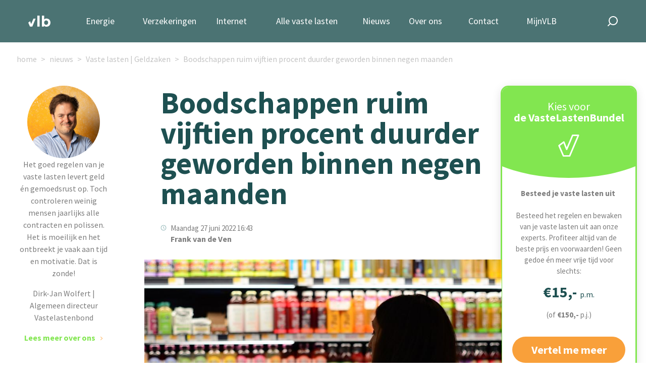

--- FILE ---
content_type: text/html; charset=UTF-8
request_url: https://www.vastelastenbond.nl/blog/boodschappen-ruim-vijftien-procent-duurder-geworden-binnen-negen-maanden/
body_size: 12496
content:
<!DOCTYPE html>
<html lang="nl">
<head>
<!-- Start of HubSpot Embed Code -->
<script type="text/javascript" id="hs-script-loader" async defer src="//js-eu1.hs-scripts.com/25028904.js"></script>
<!-- End of HubSpot Embed Code -->
<script type="text/javascript">
// This snippet sets a default consent state, instructing Google's technologies how to behave if no consent is present.
window.dataLayer = window.dataLayer || [];
function gtag() {
    dataLayer.push(arguments);
}
gtag('consent', 'default', {
    'analytics_storage': 'denied',
    'ad_storage': 'denied',
    'ad_user_data': 'denied',
    'ad_personalization': 'denied',
    'region': ["AT", "BE", "BG", "HR", "CY", "CZ", "DK", "EE", "FI", "FR",
        "DE", "GR", "HU", "IS", "IE", "IT", "LV", "LI", "LT", "LU",
        "MT", "NL", "NO", "PL", "PT", "RO", "SK", "SI", "ES", "SE",
        "UK", "CH"
    ]
});
//  This snippet sends consent updates from the HubSpot cookie banner to Google's tags using Consent Mode v2
var _hsp = window._hsp = window._hsp || [];
_hsp.push(['addPrivacyConsentListener', function(consent) {
    var hasAnalyticsConsent = consent && (consent.allowed || (consent.categories && consent.categories.analytics));
    var hasAdsConsent = consent && (consent.allowed || (consent.categories && consent.categories.advertisement));
    gtag('consent', 'update', {
        'ad_storage': hasAdsConsent ? 'granted' : 'denied',
        'analytics_storage': hasAnalyticsConsent ? 'granted' : 'denied',
        'ad_user_data': hasAdsConsent ? 'granted' : 'denied',
        'ad_personalization': hasAdsConsent ? 'granted' : 'denied'
    });

}]);
</script>
<!-- Google Tag Manager -->
<script type="text/javascript">(function(w,d,s,l,i){w[l]=w[l]||[];w[l].push({'gtm.start':
new Date().getTime(),event:'gtm.js'});var f=d.getElementsByTagName(s)[0],
j=d.createElement(s),dl=l!='dataLayer'?'&l='+l:'';j.async=true;j.src=
'https://www.googletagmanager.com/gtm.js?id='+i+dl;f.parentNode.insertBefore(j,f);
})(window,document,'script','dataLayer','GTM-5NQ434');</script>
<!-- End Google Tag Manager -->
    <title>Boodschappen ruim vijftien procent duurder geworden binnen negen maanden </title>
    <!-- the meta tags -->
    <meta http-equiv="Content-Type" content="text/html; charset=utf-8">
    <meta http-equiv="X-UA-Compatible" content="IE=edge">
    <meta name="viewport" content="width=device-width, initial-scale=1, maximum-scale=5">
    <link rel="alternate" type="application/atom+xml" title="Vastelastenbond nieuws feed" href="https://www.vastelastenbond.nl/blog/rss/" />
    <link rel="stylesheet" href="https://fonts.googleapis.com/css2?family=Source+Sans+Pro:wght@200;400;600;700&display=swap">
    <link rel="stylesheet" href="/layouts/2021-full/css/style.css?v=4.96">
  	<script src="/js/jquery/jquery-1.12.0.min.js"></script>    
	<script src="/js/jquery/jquery-ui-1.10.3.custom.min.js"></script>
	<script type="text/javascript" src="/assets/thirdparty/jquery.validate.min.js"></script>
    
    <script type="text/javascript" src="/assets/thirdparty/jquery-php.js"></script>
    <link rel="stylesheet" type="text/css" href="/assets/thirdparty/zebra-dialog/public/css/flat/zebra_dialog.css">
    <script type="text/javascript" src="/assets/thirdparty/zebra-dialog/public/javascript/zebra_dialog.js"></script>
    <script type="text/javascript" src="/js/global.js"></script>
    <script type="text/javascript" src="/assets/thirdparty/jquery.validate.min.js"></script>
    <link rel="canonical" href="https://www.vastelastenbond.nl/blog/boodschappen-ruim-vijftien-procent-duurder-geworden-binnen-negen-maanden/">
    <meta name="description" content="Consumenten betalen ruim 15 procent meer voor hun dagelijkse boodschappen. In 9 maanden tijd schoten de prijzen van onder meer melk, brood en margarine de hoogte in. ">
    <meta property="og:title" content="Boodschappen ruim vijftien procent duurder geworden binnen negen maanden ">
    <meta property="og:locale" content="nl_NL">
    <meta property="og:description" content="Consumenten betalen ruim 15 procent meer voor hun dagelijkse boodschappen. In 9 maanden tijd schoten de prijzen van onder meer melk, brood en margarine de hoogte in.">
    <meta property="og:url" content="https://www.vastelastenbond.nl/blog/boodschappen-ruim-vijftien-procent-duurder-geworden-binnen-negen-maanden/">
    <meta property="og:type" content="website">
    <meta property="twitter:card" content="summary_large_image">
    <meta property="twitter:creator" content="@Vastelastenbond">
    <meta property="twitter:label1" content="Geschreven door">
    <meta property="twitter:data1" content="Frank van de Ven">
    <meta property="twitter:label2" content="Geschatte leestijd">
    <meta property="twitter:data2" content="2 minuten">
    <meta property="og:image" content="https://www.vastelastenbond.nl/images/assets/blogposts/boodschappen%20energiecrisis%20prijsstijging%20tariefwijziging.jpg">
    <link rel="stylesheet" type="text/css" href="/css/applications/blog.css?time=1745930149">
<script>
  function resizeIframe(obj) {
    obj.style.height = obj.contentWindow.document.documentElement.scrollHeight + 'px';
  }
</script>
<style>
    @font-face{
        font-display: optional;
    }
    .vlb-sticky-side{
        z-index: 0;
    }
    
        
</style>
</head>
<body>
        
    
<!-- Google Tag Manager (noscript) -->
<noscript><iframe src="https://www.googletagmanager.com/ns.html?id=GTM-5NQ434" height="0" width="0" style="display:none;visibility:hidden"></iframe></noscript>
<!-- End Google Tag Manager (noscript) -->
<script type="application/ld+json">
{
	"@context": "https://schema.org",
	"@type": "WebSite",
	"url": "https://www.vastelastenbond.nl",
	"potentialAction": {
		"@type": "SearchAction",
		"target": "https://www.vastelastenbond.nl/zoeken/&q={search_term_string}",
		"query-input": "required name=search_term_string"
	}
}
</script>
<script type="application/ld+json">
{
"@context": "http://schema.org",
"@type": "Organization",
"name" : "Vastelastenbond",
"alternateName": "De Vastelastenbond",
"brand": "Vastelastenbond",
"url": "https://www.vastelastenbond.nl",
"foundingDate": "2004-07-01T10:00:00+00:00",
"sameAs" : [
	"https://www.facebook.com/vastelastenbond/",
	"https://www.twitter.com/vastelastenbond/",
	"https://plus.google.com/110815912132904982196",
	"https://www.youtube.com/user/Vastelastenbond"
]
}
</script>
<script type="application/ld+json">
{
"@context": "http://schema.org",
"@type": "LocalBusiness",
"name" : "Vastelastenbond",
"alternateName": "De Vastelastenbond",
"brand": "Vastelastenbond",
"legalName":"Vastelastenbond",
"founder":"Dirk Jan Wolfert",
"url": "https://www.vastelastenbond.nl",
"logo": "https://www.vastelastenbond.nl/logo-small.png",
"image": "https://www.vastelastenbond.nl/logo-small.png",
"description": "Regel uw vaste lasten, zoals energie en internet via de Vastelastenbond. Gemakkelijk, snel en goedkoop door de collectieve korting.",
"telephone": "+31407200200",
"priceRange": "€€€",
"address": {
	"@type": "PostalAddress",
	"addressLocality": "Eindhoven",
	"addressRegion": "Noord Brabant",
	"streetAddress": "Torenallee 32-10",
	"postalCode": "5617 BD"
},
"openingHours": [
"Mo-Fr 09:00 17:00"
]
}
</script>   
<header class="vlb-navbar">

    <div class="container">

        <div class="vlb-navbar__logo">
            <a href="/">
                <img width="44" height="22" src="/layouts/2021-full/images/vlb-a-logo-short-green.svg" alt="Vastelasten Bond" class="d-block d-md-none">
                <img width="44" height="22" src="/layouts/2021-full/images/vlb-a-logo-abbrev-white.svg" alt="Vastelasten Bond" class="d-none d-md-block">
            </a>
        </div>
        <!-- navbar logo -->

        <nav class="vlb-navbar__menu">

            <ul class="vlb-navbar__menu_list">
                
                <li id="nav-vastelasten" class=" vlb-has-childeren">
                    <a href="/energie-vanzelf-geregeld/">Energie</a> 
                    <span class="submenu-toggle js-toggle-submenu"></span>
                    <ul class="vlb-submenu vlb-submenu--no-border" style="width: 260px;">
                        <li><a href="/energie-vanzelf-geregeld/"><span class="vlb-icon vlb-icon-energie"></span>1 jaar vast</a></li>
                        <li><a href="/energie-vanzelf-geregeld/3-jaar/"><span class="vlb-icon vlb-icon-energie"></span>3 jaar vast</a></li>
                        <li><a href="/energie-vanzelf-geregeld/dynamisch/"><span class="vlb-icon vlb-icon-energie"></span>Dynamisch</a></li>
                        <li><a href="/diensten/uitleg/sparky/"><span class="vlb-icon vlb-icon-energie"></span>Slimme energiemeter</a></li>
                    </ul>
                </li>
                <li id="nav-duurzaam" class=" vlb-has-childeren">
                    <a href="/verzekerd-zonder-zorgen/">Verzekeringen</a> 
                    <span class="submenu-toggle js-toggle-submenu"></span>
                    <ul class="vlb-submenu vlb-submenu--no-border" style="width: 300px;">
                        
                        <li><a href="/diensten/autoverzekering/"><span class="vlb-icon vlb-icon-autoverzekering"></span>Autoverzekering</a></li>
                        <li><a href="/verzekerd-zonder-zorgen/"><span class="vlb-icon vlb-icon-woonverzekering"></span>Huis &amp; wonen</a></li>
                        <li><a href="/verzekerd-zonder-zorgen/"><span class="vlb-icon vlb-icon-verzekeren"></span>Recht &amp; aansprakelijkheid</a></li>
                        <li><a href="/verzekerd-zonder-zorgen/"><span class="vlb-icon vlb-icon-verzekeren"></span>Totaaladvies</a></li>
                        <li><a href="/zorgverzekering/vergelijken/"><span class="vlb-icon vlb-icon-zorg"></span>Zorgverzekering</a></li>
                    </ul>
                </li>
                <li><a href="/internet-tv/">Internet</a></li>
                <li id="nav-woning" class=" vlb-has-childeren">
                    <a href="/diensten/woning/">Alle vaste lasten</a> 
                    <span class="submenu-toggle js-toggle-submenu"></span>
                    <ul class="vlb-submenu vlb-submenu--no-border" style="width: 300px;">
                        
                        <li><a href="/energie-vanzelf-geregeld/"><span class="vlb-icon vlb-icon-energie"></span>Energie</a></li>
                        <li><a href="/verzekerd-zonder-zorgen/"><span class="vlb-icon vlb-icon-hypotheek"></span>Verzekeringen</a></li>
                        <li><a href="/internet-tv/"><span class="vlb-icon vlb-icon-internet"></span>Internet, tv en Bellen</a></li>
                        <li><a href="/diensten/hypotheek/"><span class="vlb-icon vlb-icon-hypotheek"></span>Hypotheek</a></li>
                        <li><a href="/diensten/overlijdensrisicoverzekering/"><span class="vlb-icon vlb-icon-hypotheek"></span>Overlijdensrisicoverzekering</a></li>
                    </ul>
                </li>
                <li id="nav-nieuws" >
                    <a href="/nieuws/">Nieuws</a>
                    <span class="submenu-toggle js-toggle-submenu"></span>
                    <ul class="vlb-submenu vlb-submenu--no-border" style="width: 200px;">
                        <li><a href="/blog/"><span class="vlb-icon vlb-icon-blog"></span> Blog</a></li>
                        <li><a href="/media-en-publicaties/"><span class="vlb-icon vlb-icon-nieuws"></span> Publicaties</a></li>
                        <li><a href="/podcast/"><span class="vlb-icon vlb-icon-podcast"></span> Podcast</a></li>
                    </ul>
                </li>
                <li>
                    <a href="/over-ons/">Over ons</a>
                    <span class="submenu-toggle js-toggle-submenu"></span>
                    <ul class="vlb-submenu vlb-submenu--no-border" style="width: 300px;">
                        <li><a href="/over-ons/"><span class="vlb-icon vlb-icon-about-us"></span> Ons verhaal</a></li>
                        <li><a href="/over-ons/samenwerkingsparters/"><span class="vlb-icon vlb-icon-about-us"></span> Onze partners</a></li>
                        <li><a href="/werken-bij/"><span class="vlb-icon vlb-icon-werken-bij"></span> Werken bij</a></li>
                        <li><a href="/diensten/tarieven/"><span class="vlb-icon vlb-icon-abonnementen"></span> Abonnementen & prijzen</a></li>
                        <li><a href="/beloningsbeleid-vastelastenbond/"><span class="vlb-icon vlb-icon-abonnementen"></span> Beloningsbeleid</a></li>
                    </ul>
                </li>
                <li><a href="/contact-formulier/">Contact</a></li>
                <li>
                                        <a href="/mijnvlb/">MijnVLB</a>
                                    </li>
            </ul>
        </nav>
        <!-- nav -->

        <div class="vlb-navbar__search">

            <a href="#" class="vlb-search-toggle  js-toggle-search"><img width="20" height="20" src="/layouts/2021-full/images/vlb-icon-search.svg" alt="Zoeken" class="d-none d-md-block"><img src="/layouts/2021-full/images/vlb-icon-search-green.svg" alt="" class="d-block d-md-none"></a>

            <form class="vlb-search" action="/zoeken/" method="get">
                <input type="text" class="vlb-search-query" id="vlb-search" name="q" value="" placeholder="zoek hier...">
                <input type="submit" class="vlb-search-submit" name="zoek" value="zoek">
            </form>

        </div>
        <!-- vlb-search -->

        <div class="vlb-menu-toggle">
            <div class="vlb-toggle-icon">
                <span></span>
                <span></span>
                <span></span>
                <span></span>
            </div>
        </div>
        <!-- Nav Toggle -->

    </div>

</header>
<!-- header -->



<div class="vlb-breadcrumbs">
    <div class="container">
        <div class="row">
            <ul>
                <li><a href="/">home</a></li>
                <li><a href="/blog/">nieuws</a></li>
                                                <li><a href="/blog/categorie/vaste-lasten-geldzaken/#scroll-down">Vaste lasten | Geldzaken</a></li>
                                <li><a href="/blog/boodschappen-ruim-vijftien-procent-duurder-geworden-binnen-negen-maanden/">Boodschappen ruim vijftien procent duurder geworden binnen negen maanden </a></li>
            </ul>
        </div>
    </div>
</div>

<div class="vlb-sticky-side  vlb-sticky--blog-left">

      <div class="vlb-sticky-hide js-hide-sticky">
        <img src="/images/assets/2021/blog/vlb-a-icon-close.svg" alt="">
      </div>

      <img src="/images/assets/2021/diensten/dj-profiel-foto.webp" alt="Dirk Jan Wolfert" class="vlb-rounded  vlb-tips" width="208" height="208">

      <div class="vlb-sticky__content">

        <p class="d-lg-none"><strong>“Wij helpen je graag met je vaste lasten”</strong></p>
        <p class="vlb-pa d-lg-block d-none">Het goed regelen van je vaste lasten levert geld én gemoedsrust op. Toch controleren weinig mensen jaarlijks alle contracten en polissen. Het is moeilijk en het ontbreekt je vaak aan tijd en motivatie. Dat is zonde!</p>
        <p class="d-sm-block d-none">Dirk-Jan Wolfert | Algemeen directeur Vastelastenbond</p>
        <p class=""><a href="/" class="vlb-text-link--read-more  vlb-color--green">Lees meer over ons</a></p>

      </div> <!-- vlb sticky content -->

</div>

<div class="vlb-sticky-side  vlb-sticky--blog-right">
            <div class="vlb-bottom-elipse d-lg-none">
<div class="vlb-elipse">
<div class="vlb-elipse__content">
<div class="vlb-elipse__content__teaser">
<h2><span>Kies voor</span><br />
de VasteLastenBundel</h2>

<h3>&euro;119,- <span>p.j</span></h3>
</div>

<div class="vlb-elipse__content__active text-center"><a class="vlb-button vlb-button--primary  vlb-button--button" href="/formulieren/terugbelverzoek/?utm_source=blog&amp;utm_medium=sidebar&amp;utm_campaign=bundel">Vertel me meer</a></div>
</div>
</div>
</div>

<div class="vlb-product-card__wrapper--diensten" data-card="bundel" id="card-bundel">
<div class="vlb-product-card vlb-dienst">
<div class="vlb-product-card__header">
<div class="text-center">
<h2><span>Kies voor</span> de VasteLastenBundel</h2>
<img alt="" src="/images/assets/2021/home/vlb-icon-diensten-overig.svg" /></div>
</div>

<div class="vlb-product-card__content">
<div class="vlb-card-mobile"><img alt="" src="/images/assets/2021/home/vlb-icon-diensten-overig.svg" />
<h4><span>Bespaar &euro; 360,- op je </span>Energierekening</h4>
</div>

<div class="text-center  vlb-card--hide">
<p><strong>Besteed&nbsp;je vaste lasten uit</strong>&nbsp;<br />
<br />
Besteed het regelen en bewaken van je vaste lasten uit aan onze experts. Profiteer altijd van de beste prijs en voorwaarden! Geen gedoe én&nbsp;meer vrije tijd voor slechts:</p>

<h3>&euro;15,- <span>p.m.</span></h3>

<p><span>(of <strong>&euro;150,-</strong> p.j.)</span></p>
</div>

<div class="text-center"><a class="vlb-button vlb-button--primary" href="/formulieren/terugbelverzoek/" id="btn-sb-bundel">Vertel me meer</a></div>
</div>
<!-- card content --></div>
<!-- product card  -->

<p class="vlb-padding-1 text-center d-none  d-md-block"><a class="vlb-text-link--read-more  vlb-color--green" href="/diensten/uitleg/vastelastenbundel/" id="btn-sb-bundel-meerinfo">Meer informatie</a></p>
</div>
    </div>



<!-- Article -->
<div class="vlb-container__no-header vlb-container__news container  vlb-padding-b-3">
    <div class="row justify-content-center">
        <div class="col-sm-10  col-md-8  col-lg-7  vlb-news-col" style="padding-top:14px">
                        <h1>Boodschappen ruim vijftien procent duurder geworden binnen negen maanden </h1>
            <date>Maandag 27 juni 2022&nbsp;16:43</date><author>Frank van de Ven</author>

                        <div class="vlb-image--wider">
                <img alt="Onderzoeksbureau GfK nam de prijzen van verschillende producten onder de loep en constateerde forse prijsstijgingen. " src="/images/assets/blogposts/boodschappen%20energiecrisis%20prijsstijging%20tariefwijziging.jpg" style="aspect-ratio: 16 / 9;width: 100%;height: auto;" />
                <p class="vlb-caption">
                    Onderzoeksbureau GfK nam de prijzen van verschillende producten onder de loep en constateerde forse prijsstijgingen.                 </p>
            </div>
                        <div id="wysiwygcontents" style="box-sizing: border-box;">
                <div class="container">
<div>&zwnj;</div>

<div><strong>Consumenten betalen ruim 15 procent meer voor hun dagelijkse boodschappen. In 9 maanden tijd schoten de prijzen van onder meer melk, brood en margarine de hoogte in. In september vorig jaar betaalde je voor een boodschappenwagen met 55 basisproducten nog 100 euro maar anno 2022 ben je 15,60 meer kwijt voor dezelfde hoeveelheid.</strong><br />
<br />
Onderzoeksbureau GfK nam de prijzen van verschillende producten onder de loep en constateerde forse prijsstijgingen. Directeur retail Norman Buysse is pessimistisch over deze ontwikkeling: &ldquo;Zo haalt de inflatie dit jaar nog makkelijk de 20 procent. Populaire producten zoals een liter halfvolle melk, een half volkoren, tandpasta, bloem, margarine zijn allemaal duurder geworden.&rdquo;<br />
<br />
De tariefwijzigingen gelden voor zowel A-merken als huismerken. Aanbiedingen werden niet meegenomen in het onderzoek. GfK nam 9 supermarkten die samen goed zijn voor bijna 92 procent van de supermarktomzet onder de loep. Het onderzoeksbureau bekeek de prijzen van Albert Heijn, Jumbo, Lidl, Aldi, Coop, Dirk, Dekamarkt, Hoogvliet en Plus.</div>

<h2><br />
<strong>Besparen op je vaste lasten</strong></h2>

<div>Boodschappen worden duurder en ook je energierekening schiet de hoogte in. Gelukkig zijn er nog wel vaste lasten waarop je kunt besparen. Je <a href="https://www.vastelastenbond.nl/blog/dit-is-alles-wat-je-moet-weten-over-je-overlijdensrisicoverzekering-orv/" title="Bespaar op je ORV!">overlijdensrisicoverzekering (ORV)</a> bijvoorbeeld is zeer interessant om na te lopen. Vaak betaal je ten onrechte te veel premie. Overstappen van aanbieder kan je zomaar eens veel besparing opleveren.<br />
<br />
Een andere verzekering waarop je kunt besparen, is je <a href="https://www.vastelastenbond.nl/blog/zolang-duurt-het-voordat-je-autoverzekeraar-je-accepteert/" title="Bespaar op je autoverzekering">autoverzekering</a>. Veel Nederlanders hebben hun heilige koe te duur verzekerd en betalen daardoor onnodig veel geld. Het is interessant om je <a href="https://www.vastelastenbond.nl/diensten/autoverzekering/" title="Bereken je autoverzekeringspremie">premie te berekenen</a> om te ontdekken of je kunt besparen op deze verzekering.</div>

<h3><br />
<strong>Download ons whitepaper</strong></h3>

<div>De gevleugelde uitspraak &lsquo;Alles wordt duurder&rsquo; komt regelmatig voorbij op verjaardagen, borrels en andere sociale gelegenheden. Je energierekening vliegt omhoog en ook je boodschappen zijn veel duurder geworden. Wat nu? Besparen op je andere vaste lasten is het devies! We helpen je graag op weg met ons Whitepaper. Het begint met het creëren van overzicht waardoor je meer inzicht in je uitgavenpatroon krijgt.<br />
<br />
In het <a href="/images/pages_images/7%20stappen%20DEF%20(1).pdf" title="Download onze bespaartips!">Whitepaper</a> tref je praktische tips aan waarmee je op je vaste lasten kunt besparen. Zo kun je ook besparen door je verzekeringen en energiecontract onder de loep te nemen. Mocht je daar echter geen tijd of zin in hebben dan kun je de Vastelastenbond inschakelen. <a href="/images/pages_images/7%20stappen%20DEF%20(1).pdf" title="Claim het gratis whitepaper!">Download hier ons Whitepaper</a> en onderzoek op welke gebieden jij kunt besparen op je vaste lasten.</div>
</div>
            </div>
            <div class="vlb-news-share">Deel dit artikel
                <ul class="vlb-share-icons">
                	<li><a href="https://www.facebook.com/sharer/sharer.php?u=https%3A%2F%2Fwww.vastelastenbond.nl%2Fblog%2Fboodschappen-ruim-vijftien-procent-duurder-geworden-binnen-negen-maanden%2F" target="_blank"><img style="width:17px; height:16px" src="/images/assets/2021/nieuwsitem/vlb-a-share-icon-facebook.svg" /></a></li>
                	<li><a href="https://www.linkedin.com/sharing/share-offsite/?url=https%3A%2F%2Fwww.vastelastenbond.nl%2Fblog%2Fboodschappen-ruim-vijftien-procent-duurder-geworden-binnen-negen-maanden%2F" target="_blank"><img style="width:17px; height:16px" src="/images/assets/2021/nieuwsitem/vlb-a-share-icon-linkedin.svg" /></a></li>
                	<li><a href="https://pinterest.com/pin/create/button/?media=https://www.vastelastenbond.nl/images/assets/blogposts/boodschappen energiecrisis prijsstijging tariefwijziging.jpg&url=https%3A%2F%2Fwww.vastelastenbond.nl%2Fblog%2Fboodschappen-ruim-vijftien-procent-duurder-geworden-binnen-negen-maanden%2F&description=Boodschappen ruim vijftien procent duurder geworden binnen negen maanden " target="_blank"><img style="width:17px; height:16px" src="/images/assets/2021/nieuwsitem/vlb-a-share-icon-pinterest.svg" /></a></li>
                	<li><a href="https://twitter.com/share?text=Boodschappen ruim vijftien procent duurder geworden binnen negen maanden &url=https%3A%2F%2Fwww.vastelastenbond.nl%2Fblog%2Fboodschappen-ruim-vijftien-procent-duurder-geworden-binnen-negen-maanden%2F" target="_blank"><img style="width:17px; height:16px" src="/images/assets/2021/nieuwsitem/vlb-a-share-icon-twitter.svg" /></a></li>
                </ul>
            </div>
                        <div class="vlb-actiebanner  vlb-banner--vlb">
<div class="vlb-banner-button"><a class="vlb-button vlb-button--primary  vlb-button--blink" href="/#diensten">Start besparen</a></div>

<div class="vlb-banner-content-right"><a href="/#diensten"><img alt="Vastelasten besparen" class="d-none d-xl-block" src="/images/assets/2021/banners/banner-vlb.jpg" /></a> <a href="/#diensten"><img alt="Vastelasten besparen" class="d-xl-none" src="/images/assets/2021/banners/banner-vlb-mobile.jpg" /></a></div>
</div>
                    </div>
    </div>
</div>
<!-- Inschrijven nieuwsbrief -->
<div class="container-fluid" style="z-index: 10;">

    <div class="row">

        <div class="col-md-6  vlb-has-image">

            <img src="/images/assets/2021/nieuwsitem/Team-Vastelastenbond.webp" alt="Team Vastelastenbond">

        </div>

        <div class="col-md-6 vlb-bg--field-green d-flex  vlb-padding-5">

            <div class="row align-items-center justify-content-center">

                <div class="col-10">

                    <h3>Op de hoogte blijven?</h3>
                    <p>
                        Schrijf je in voor onze nieuwsbrieven. Zo ben je altijd op de hoogte van wat er gebeurt in de vaste lasten wereld. En we geven de beste tips om zelf te besparen op jouw vaste lasten.
                    </p>
                    <form id="frm-register-newsletter" method="post">

                        <div class="vlb-form--field vlb-form--mailaddress vlb-form--inline-with-submit ">

                            <label class="vlb-form--field vlb-form--field_label" for="E-mailadres">E-mailadres<span class="vlb-form--field_required">*</span></label>
                            <div class="vlb-form--input_container vlb-form--input_container_email">
                                <input name="Emailadres" id="E-mailadres" type="email" value="" class="large" placeholder="E-mailadres" aria-required="true" aria-invalid="false">
                            </div>

                        </div>
                        <!-- emailadres -->

                        <input type="submit" id="btn-register-newsletter" name="Schrijf me in" value="Inschrijven" class="vlb-button vlb-button--mint  vlb-button--inline-with-previous">

                    </form>

                </div>

            </div>

        </div>

    </div>

</div>
<!-- Comments -->
<div class="container vlb-padding-4 vlb-comments">

    <div class="row justify-content-center">

        <div class="col-lg-7">

            <h2>Reacties</h2>
                        <p>
                Er zijn nog geen reacties geplaatst. Jij kan de eerste zijn!
            </p>
                        <h3 class="vlb-padding-t-5">Plaats een reactie</h3>
            <form id="form-blog-comment" onsubmit="check_reactie_form();return false;" method="POST">

                <div class="vlb-form--field">

                    <label class="vlb-form--field vlb-form--field_label" for="naam">Jouw naam<span class="vlb-form--field_required">*</span></label>

                    <div class="vlb-form--input_container vlb-form--input_container_text">
                        <input name="uw_naam" value="" id="naam" type="text" class="large" placeholder="Wat is je naam?" aria-required="true" aria-invalid="false">
                    </div>

                </div>
                <!-- Naam lid -->

                <div class="vlb-form--field vlb-form--mailaddress ">

                    <label class="vlb-form--field vlb-form--field_label" for="E-mailadres">Wat is je e-mailadres?<span class="vlb-form--field_required">*</span></label>
                    <div class="vlb-form--input_container vlb-form--input_container_email">
                        <input name="uw_emailadres" value="" id="E-mailadres" type="email" class="large" placeholder="Wat is je e-mailadres?" aria-required="true" aria-invalid="false">
                    </div>

                </div>
                <!-- emailadres -->

                <div class="vlb-form--field">

                    <label class="vlb-form--field vlb-form--field_label" for="reden">Schrijf hier je reactie<span class="vlb-form--field_required">*</span></label>

                    <div class="vlb-form--input_container vlb-form--input_container_text">
                        <textarea name="uw_reactie" id="reden" rows="8" placeholder="Schrijf hier je reactie"></textarea>
                    </div>

                </div>
                <!-- Reden -->

                <div class="text-center">

                    <input type="submit" name="Volgende" value="Plaats reactie" class="vlb-button vlb-button--centered  vlb-button--primary">

                </div>

                <input name="postid" value="2192" type="hidden">

            </form>

        </div>

    </div>

</div>
<!-- Read more -->
<div class="container-fluid vlb-bg--white " style="z-index: 10;">

    <div class="container  vlb-padding-5  vlb-bg--white">

        <div class="row justify-content-center">

            <div class="col-12 text-center vlb-animated vlb-animated-fade-in go" data-animation="fade-in">

                <h2>Lees meer over Vaste lasten | Geldzaken</h2>

            </div>

        </div>
        <!-- row -->

        <div class="row justify-content-center py-5  align-items-stretch">
                                    <article class="col-md-6 col-lg-3 vlb-animated--one-by-one vlb-animated vlb-animated-fade-in go" data-animation="fade-in">

                <div class="vlb-article__image">
                    <a href="/blog/podcast-belicht-samenwerking-vastelastenbond-en-taxatiepro/">
                                                <img src="/images/assets/blogposts/Ron Podcast web.png" alt="De Vastelastenbond en TaxatiePro slaan de handen ineen om mensen die volop met hun verhuizing bezig zijn te ontzorgen.">
                                            </a>
                </div>

                <h4>Podcast belicht samenwerking Vastelastenbond en Taxatiepro</h4>
                <div class="vlb-article__content">
                    <date>Woensdag 01 juni 2022&nbsp;08:59</date>
                    <p>
                        
?De Vastelastenbond en TaxatiePro slaan de handen ineen om mensen die volop met hun verhuizing bezig zijn te ontzorgen. Als je bezig bent met je nieuwe woning denk je vaak niet aan allerlei vaste la...                    </p>
                    <a href="/blog/podcast-belicht-samenwerking-vastelastenbond-en-taxatiepro/" class="vlb-text-link  vlb-text-link--read-more">Lees meer</a>
                </div>

            </article>
                        <article class="col-md-6 col-lg-3 vlb-animated--one-by-one vlb-animated vlb-animated-fade-in go" data-animation="fade-in">

                <div class="vlb-article__image">
                    <a href="/blog/hoge-energierekening-stimulans-woningverduurzaming-via-hypotheek/">
                                                <img src="/images/assets/blogposts/Hypotheek buurtmannen woningverduurzaming.jpg" alt="Het afgelopen half jaar zag de Vastelastenbond de energiemarkt in een diepe crisis belanden. ">
                                            </a>
                </div>

                <h4>Hoge energierekening stimulans woningverduurzaming via hypotheek </h4>
                <div class="vlb-article__content">
                    <date>Maandag 09 mei 2022&nbsp;08:15</date>
                    <p>
                        &zwnj;Woningverduurzaming wordt voor steeds meer huishoudens een stuk interessanter wegens de explosief gestegen gastarieven. Het verduurzamen van huizen gebeurt vaker via de hypotheek. Bij circa dert...                    </p>
                    <a href="/blog/hoge-energierekening-stimulans-woningverduurzaming-via-hypotheek/" class="vlb-text-link  vlb-text-link--read-more">Lees meer</a>
                </div>

            </article>
                        <article class="col-md-6 col-lg-3 vlb-animated--one-by-one vlb-animated vlb-animated-fade-in go" data-animation="fade-in">

                <div class="vlb-article__image">
                    <a href="/blog/hypotheekadvies-anno-2022-van-stoffig-naar-gezellig/">
                                                <img src="/images/assets/blogposts/hypotheek hypotheekadvies.jpg" alt="Hypotheekadvies hoeft niet complex, stoffig en ingewikkeld te zijn. ">
                                            </a>
                </div>

                <h4>Hypotheekadvies anno 2022: van stoffig naar gezellig</h4>
                <div class="vlb-article__content">
                    <date>Donderdag 05 mei 2022&nbsp;08:41</date>
                    <p>
                        
&zwnj;Ergens over schrijven, is wat anders dan iets zelf ervaren merkte redacteur Frank van de Ven. Na talloze blogs over hypotheekadvies te hebben getypt, besloot hij om zelf de hulp van Buurtmanne...                    </p>
                    <a href="/blog/hypotheekadvies-anno-2022-van-stoffig-naar-gezellig/" class="vlb-text-link  vlb-text-link--read-more">Lees meer</a>
                </div>

            </article>
                        <article class="col-md-6 col-lg-3 vlb-animated--one-by-one vlb-animated vlb-animated-fade-in go" data-animation="fade-in">

                <div class="vlb-article__image">
                    <a href="/blog/energie-update-faq-naar-aanleiding-onderzoek-variabele-tarieven/">
                                                <img src="/images/assets/blogposts/gastarieven variabel energiecrisis.jpg" alt="Afgelopen dinsdag publiceerde de Vastelastenbond een onderzoek waaruit bleek dat er grote prijsverschillen waren tussen de variabele gastarieven van verschillende energieleveranciers. ">
                                            </a>
                </div>

                <h4>Energie-update:  FAQ naar aanleiding onderzoek variabele tarieven</h4>
                <div class="vlb-article__content">
                    <date>Donderdag 28 april 2022&nbsp;15:46</date>
                    <p>
                        
Afgelopen dinsdag publiceerde de Vastelastenbond een onderzoek waaruit bleek dat er grote prijsverschillen waren tussen de variabele gastarieven van verschillende energieleveranciers. Op jaarbasis ko...                    </p>
                    <a href="/blog/energie-update-faq-naar-aanleiding-onderzoek-variabele-tarieven/" class="vlb-text-link  vlb-text-link--read-more">Lees meer</a>
                </div>

            </article>
            
        </div>

        <div class="row justify-content-center py-5">

            <div class="col-md-12  text-center">

                <a href="/blog/" class="vlb-button vlb-button--centered vlb-button--mint">Lees alle artikelen</a>

            </div>

        </div>

    </div>
    <!-- container -->

</div>



<div id="overlay"></div>

<script type="text/javascript">


    $(document).ready(function() {

        $('body').addClass('vlb-no-header');
        
        $('.vlb-product-card').click(function(e){
            document.location.href = ($(this).find('a.vlb-button--primary:nth-child(1)').attr('href'))
            
        });

        check_reactie_form = function() {
            $.php('/blog/savereactie/', $('#form-blog-comment').serialize());
        }

        if ($("#frm-register-newsletter").length > 0) {
            $("#frm-register-newsletter").validate({
                debug: true,
                submitHandler: function(form) {
                    form.submit();
                },
                highlight: function(element) {
                    $(element).parent().addClass('has-error');
                    $(element).parent().addClass('has-feedback').removeClass('has-success');
                    $('.has-error .form-control-feedback').remove();
                    $(element).css('backgroundColor', 'red').css('color', 'white');
                },
                unhighlight: function(element) {
                    $(element).parent().addClass('has-success');
                    $(element).parent().addClass('has-feedback').removeClass('has-error');
                    $(element).css('backgroundColor', 'white').css('color', '');
                },
                showErrors: function(errorMap, errorList) {
                    if (errorList.length) {
                        this.errorList = [errorList[0]];
                    }

                    this.defaultShowErrors();
                },
                errorElement: 'div',
                errorClass: 'text-danger',
                errorPlacement: function(error, element) {
                    error.insertAfter(element.parent());
                },
                rules: {

                    Emailadres: {
                        required: true,
                        email: true
                    }
                },
                messages: {

                    Emailadres: {
                        required: "We hebben een geldig e-mailadres nodig om je voor de nieuwsbrief aan te melden.",
                        email: "We hebben een geldig e-mailadres nodig om je voor de nieuwsbrief aan te melden."
                    }
                }
            });

            $('#btn-register-newsletter').on('click', function(e) {
                e.preventDefault();

                if ($("#frm-register-newsletter").valid() === true) {
                    $.php('/process/register/newsletter/', $("#frm-register-newsletter").serialize());
                }
            });
        }
    });
</script>

<style>

    #overlay {
        position: fixed;
        /* Sit on top of the page content */
        display: none;
        /* Hidden by default */
        width: 100%;
        /* Full width (cover the whole page) */
        height: 100%;
        /* Full height (cover the whole page) */
        top: 0;
        left: 0;
        right: 0;
        bottom: 0;
        background-color: rgba(0,0,0,0.5);
        /* Black background with opacity */
        z-index: 2;
        /* Specify a stack order in case you're using a different order for other elements */
        cursor: pointer;
        /* Add a pointer on hover */
    }
    .populair img.img-responsive {
        box-shadow: 0px 2px 4px rgba(0, 0, 0, 0.75);
    }
    .populair a {
        color: #1E5052;
    }
    .register > div.title {
        font-weight: 600;
        font-size: 35px;
        line-height: 44px;
        color: #1E5052;
        margin-top: 20px;
    }
    .register > div.field {
        margin-top: 20px;
    }
    .register > div.field > form> input[type="email"] {
        background: #FFFFFF;
        border: 2px solid #E76D00;
        border-radius: 12px;
        color: #F7A760;
        padding: 4px;
        padding-left: 36px;
        background: white url(/images/assets/home/2019/orange-email.png) left no-repeat;
        background-position: 10px 10px;
    }

    .register div.subtitle {
        margin-top: 20px;
        font-size: 35px;
        line-height: 44px;
        color: #1E5052;
    }
    .checklist {
        margin-top: 10px !important;
    }
    .checklist li {
        background-size: 30px;
        padding: 0px 40px;
        font-size: 22px;
    }

    .review-bubble {
        background: url(/images/assets/home/2019/energie-vanzelf-geregeld/balloon.png);
        background-repeat: no-repeat;
        background-size: contain;
        font-size: 16px;
        color: #ffffff;
        width: 32px;
        height: 38px;
        float: left;
        text-align: center;
    }
    .rating > span {
        color: #ffb612;
        content: "\2605";
        font-size: 28px;
    }

    .review-tekst {
        font-size: 16px;
        line-height: 34px;
    }

    .blue-btn,.blue-btn:focus {
        background: #1E5051;
        border-radius: 6px;
        color: #ffffff;
        border: 0;
        padding: 10px 30px;
        font-weight: bold;
        font-size: 22px;
        line-height: 22px;
        text-decoration: none;
    }
    .blue-btn:hover {
        text-decoration: none;
        color: #1E5051;
        background: #FFFFFF;
        border: 2px #1E5051 solid;
    }

    #scroll-down {
        margin-top: 40px;
        margin-bottom: 80px;
    }

    .category-button {
        background: #82e650;
        border-radius: 40px;
        color: #FFFFFF;
        font-weight: bold;
        font-size: 18px;
        text-align: center;
        height: 38px;
        display: inline-block;
        padding: 8px 30px;
        margin-bottom: 6px;
    }
    .category-button:hover {
        color: #FFFFFF;
    }
    .category-button.disabled {
        background: #E1E1E1;
    }

    .blogtitle {
        font-weight: bold;
        font-size: 24px;
        line-height: 100%;
        color: #1E5051;
    }
    .blogdate {
        font-weight: normal;
        font-size: 15px;
        line-height: 150.84%;
        color: #8EB4B5;
        padding: 10px 0px;
    }

    .blogtext {
        font-weight: normal;
        font-size: 18px;
        line-height: 150.84%;
        color: #404040;
        padding: 10px 0px;
    }

    #post-wrapper a {
        color: #F9A03A;
    }

    .blogbtn a {
        padding: 3px 60px;
        color: #FFFFFF;
        background: #1E5051;
        border-radius: 40px;
        font-size: 18px;
        font-weight: bold;
    }
    
    .blogbtn a:hover {
        padding: 3px 60px;
        color: #D0D0D0 !important;
        background: #1E5051 !important; 
        border-radius: 40px;
        font-size: 18px;
        font-weight: bold;
    }

    .readmore {
        padding: 10px 60px;
        color: #FFFFFF;
        background: #82E650;
        border-radius: 40px;
        font-weight: bold;
        font-size: 22px;
        line-height: 22px;
    }


    /*SINGLE ITEM*/
    .blog-item-column {
        /*max-width: 80%;*/
        margin: 0 auto;
        float: none;
    }

    .blog-item-title {
        font-weight: bold;
        font-size: 40px;
        line-height: 100%;
        color: #1E5051;
        margin-top: 20px;
        margin-bottom: 20px;
    }

    .blog-item-date {
        font-size: 15px;
        line-height: 150.84%;
        color: #8EB4B5;
        margin-top: 20px;
        margin-bottom: 20px;
    }

    .blog-item-photo-caption {
        font-size: 15px;
        line-height: 150.84%;
        color: #BDBDBD;
        border-left: 1px solid #BDBDBD;
        padding-left: 16px
    }
</style>


<div class="vlb-footer__menu">

    <div class="container">

        <div class="row">

            <div class="col-12 col-sm-6 col-md-4 col-lg-3 col-xl-3">

                <ul class="vlb-footer-menu">
                    <li class="vlb-menu-header"><a href="/energie/">Energie</a></li>
                    <li><a href="/energie-vanzelf-geregeld/">Energie Vanzelf Geregeld</a></li>
                    <li><a href="/energie/vergelijken/">Energie vergelijken</a></li>
                    <li><a href="/energie/energie-tarieven/">Energietarieven</a></li>
                    <li><a href="/energie-vanzelf-geregeld/">Overstappen energie</a></li>
                    <li><a href="/energie/groene-energie/">Groene Energie</a></li>
                    <li><a href="/energie/begrippen/energie-label/berekenen/">Energielabel</a></li>
                    <li><a href="/energie-prijzen-monitor/">Energie Prijzen Monitor</a></li>
                </ul>

            </div>

            <div class="col-12  col-sm-6 col-md-4 col-lg-3 col-xl-3">

                <ul class="vlb-footer-menu">
                    <li class="vlb-menu-header"><a href="/diensten/verzekeringen/">Verzekeringen</a></li>
                    <li><a href="/verzekerd-zonder-zorgen/">Verzekerd Zonder Zorgen</a></li>
                    <li><a href="/autoverzekering/">Autoverzekering</a></li>
                    <li><a href="/diensten/verzekeringen/woonhuisverzekering/">Woonverzekering</a></li>
                    <li><a href="/diensten/overlijdensrisicoverzekering/">Overlijdensrisico</a></li>
                    <li><a href="/zorgverzekering/">Zorgverzekering</a></li>
                    <li><a href="/verzekeringskaarten/">Verzekeringskaarten</a></li>
                    <li><a href="/beloningsbeleid-vastelastenbond/">Beloningsbeleid</a></li>
                    <li><a target="_blank" href="/pdf/verzekeringen/Dienstenwijzer_Schadeverzekeringen_Vastelastenbond.pdf">Dienstenwijzer schadeverzekeringen</a></li>
                </ul>
                
            </div>

            <div class="col-12 col-sm-6 col-md-4 col-lg-3 col-xl-3">

                <ul class="vlb-footer-menu">
                    <li class="vlb-menu-header"><a href="/welk-waterbedrijf-is-in-mijn-regio-actief/">Water</a></li>
                    <li><a href="/welk-waterbedrijf-is-in-mijn-regio-actief/">Waterbedrijf</a></li>
                    <li><a href="/welk-waterbedrijf-is-in-mijn-regio-actief/">Waterleverancier</a></li>
                </ul>

            </div>

            <div class="col-12 col-sm-6 col-md-4 col-lg-3 col-xl-3">

                <ul class="vlb-footer-menu">
                    <li class="vlb-menu-header"><a href="/internet-tv/">Internet, tv en bellen</a></li>
                    <li><a href="/internet-tv/vergelijken/">Internet vergelijken</a></li>
                    <li><a href="/internet-tv/alles-in-1-pakket-abonnement/">Alles in 1</a></li>
                    <li><a href="/internet-tv/abonnement/">Internet + tv</a></li>
                    <li><a href="/internet-tv/overstappen/">Overstappen</a></li>
                    <li><a href="/internet-tv/aanbiedingen/">Aanbiedingen</a></li>
                </ul>

            </div>

        </div>

    </div>

</div>

<footer class="vlb-footer">

    <div class="container">

        <div class="row">
            <div class="col-12 col-lg-3  pb-3 vlb-footer__logo">

                <img width="120" height="60" src="/layouts/2021-full/images/vlb-a-logo-footer.svg" alt="">

                <div class="vlb-footer-address">
                    <p class="vlb-p-large">
                        Torenallee 32-10<br />
                        5617 BD Eindhoven
                    </p>
                </div>

                <div class="d-none  d-lg-block">
                    <h4 class="vlb-color--white">Contact met ons</h4>
                    <ul class="vlb-footer-socials">
                        <li><a href="tel:+31407200200"><img alt="Telefoon" width="30" height="30" src="/layouts/2021-full/images/vlb-a-social-icon-bellen.svg" /></a></li>
                        <li><a href="#chat"><img alt="Chat" width="30" height="30" src="/layouts/2021-full/images/vlb-a-social-icon-chat.svg" /></a></li>
                        <li><a href="/contact-formulier/"><img alt="Contact formulier" width="30" height="30" src="/layouts/2021-full/images/vlb-a-social-icon-mail.svg" /></a></li>
                    </ul>
                </div>

            </div>

            <div class="col-lg-2 d-none  d-lg-block">

                <h4 class="vlb-color--white">Vaste lasten</h4>
                <ul class="vlb-footer-menu">
                    <li><a href="/energie-vanzelf-geregeld/">Energie</a></li>
                    <li><a href="/verzekerd-zonder-zorgen//">Verzekeringen</a></li>
                    <li><a href="/diensten/hypotheek/">Hypotheek</a></li>
                    <li><a href="/internet-tv/">Internet-TV-Bellen</a></li>
                    <li><a href="/welk-waterbedrijf-is-in-mijn-regio-actief/">Water</a></li>
                </ul>

            </div>

            <div class="col-lg-2 d-none  d-lg-block">

                <h4 class="vlb-color--white">Blijf ons volgen</h4>
                <ul class="vlb-footer-socials__with_text">
                    <li><a target="_blank" href="https://www.facebook.com/vastelastenbond"><img loading="lazy" alt="Facebook" width="30" height="30" src="/layouts/2021-full/images/vlb-a-social-icon-facebook.svg" />Facebook</a></li>
                    <li><a target="_blank" href="https://twitter.com/Vastelastenbond"><img loading="lazy" alt="Twitter" width="30" height="30" src="/layouts/2021-full/images/vlb-a-social-icon-twitter.svg" />Twitter</a></li>
                    <li><a target="_blank" href="https://nl.linkedin.com/company/vastelastenbond"><img loading="lazy" alt="LinkedIn" width="30" height="30" src="/layouts/2021-full/images/vlb-a-social-icon-linkedin.svg" />LinkedIn</a></li>
                    <li><a target="_blank" href="https://www.youtube.com/@vastelastenbond4351/about"><img loading="lazy" alt="Youtube" style="width:30px;height:30px" width="30" height="30" src="/layouts/2021-full/images/vlb-icons-social-youtube.svg" />YouTube</a></li>
                </ul>

            </div>
            
            <div class="col-lg-2 d-none  d-lg-block">
                <h4 class="vlb-color--white">Installeer de MijnVLB app</h4>
                <div>
                    <a href="https://play.google.com/store/apps/details?id=com.vastelastenbond.mijnvlb">
                        <img loading="lazy" style="width: 150px" alt='Ontdek het op Google Play' src="/images/assets/mijnvlb/nl_badge_android.png"/>
                    </a>
                    <br>
                    <a href="https://apps.apple.com/nl/app/mijnvlb/id1638377424">
                        <img alt="Ontdek het in de App store" loading="lazy" style="width: 150px" src="/images/assets/mijnvlb/App_Store_Badge.svg">
                    </a>
                </div>
            </div>

            <div class="vlb-footer-socials__wrapper  col-12 col-md-6  d-lg-none">

                <ul class="vlb-footer-socials">
                    <li><a aria-label="Volg ons op Facebook" target="_blank" href="https://www.facebook.com/vastelastenbond"><img loading="lazy" alt="Facebook" width="30" height="30" src="/layouts/2021-full/images/vlb-a-social-icon-facebook.svg" /></a></li>
                    <li><a aria-label="Volg ons op Instagram" target="_blank" href="https://www.instagram.com/vastelastenbond"><img loading="lazy" alt="Instagram" width="30" height="30" src="/layouts/2021-full/images/vlb-a-social-icon-instagram.svg" /></a></li>
                    <li><a aria-label="Volg ons op Twitter (X)" target="_blank" href="https://nl.linkedin.com/company/vastelastenbond"><img loading="lazy" alt="LinkedIn" width="30" height="30" src="/layouts/2021-full/images/vlb-a-social-icon-linkedin.svg" /></a></li>
                    <li><a aria-label="klik hier om te bellen" href="tel:+31407200200"><img loading="lazy" alt="Telefoon" width="30" height="30" src="/layouts/2021-full/images/vlb-a-social-icon-bellen.svg" /></a></li>
                    <li><a aria-label="klik hier om te chatten " href="#chat"><img loading="lazy" alt="Chat" width="30" height="30" src="/layouts/2021-full/images/vlb-a-social-icon-chat.svg" /></a></li>
                    <li><a aria-label="Klik hier voor het contactformulier" href="/contact-formulier/"><img loading="lazy" alt="Contact formulier" width="30" height="30" src="/layouts/2021-full/images/vlb-a-social-icon-mail.svg" /></a></li>
                </ul>

            </div>

            <div class="vlb-footer__newsletter  col-12  col-md-6  col-lg-3">

                <iframe title="Vastelastenbond reviews op kiyoh website" allowtransparency="true" src="https://www.kiyoh.com/retrieve-widget.html?color=dark&amp;allowTransparency=true&amp;button=false&amp;lang=nl&amp;tenantId=98&amp;locationId=1043239" width="170" height="170" frameborder="0"></iframe>

                <h4 class="vlb-color--white">Op de hoogte blijven?</h4>
                <p>
                    Schrijf je in voor onze nieuwsbrief.
                </p>
                <form id="frm-register" class="vlb-newsletter" method="post">

                    <div class="vlb-form--field vlb-form--mailaddress">

                        <label class="vlb-form--field vlb-form--field_label" for="E-mailadres">E-mailadres<span class="vlb-form--field_required">*</span></label>
                        <div class="vlb-form--input_container vlb-form--input_container_email">
                            <input name="Emailadres" id="Emailadres" type="email" value="" class="large" placeholder="E-mailadres" required>
                        </div>

                    </div>
                    <!-- emailadres -->

                    <input id="submit-btn" type="submit" value="Schrijf me in" class="vlb-button vlb-button--mint  vlb-button--inline-with-previous">

                </form>

                <small>Door je in te schrijven ga je akkoord<br /> met de algemene voorwaarden.</small>

            </div>

        </div>
        <!-- row -->

        <div class="row vlb-padding-t-3 vlb-service-menu">

            <div class="col-6 col-md-4 col-lg-2 offset-lg-7">

                <ul>
                    <li><a href="/algemene-voorwaarden/">Algemene voorwaarden</a></li>
                    <li><a href="/privacyverklaring/">Privacy verklaring</a></li>
                </ul>

            </div>

            <div class="col-6  col-md-8 col-lg-3  text-right ">
                Handelsregisternummer 17211160<br>
                AFMnummer 12046937<br>
                Kifidnummer 300.017555
            </div>

        </div>

    </div>

</footer>

<script src="/js/Chart.min.js"></script>
<link rel="stylesheet" type="text/css" href="/layouts/2021-full/css/guides.css?ver=1.8">
<link rel="stylesheet" type="text/css" href="/assets/thirdparty/bootstrap45-custom/css/bootstrap.min.css">
<script type="text/javascript" src="/assets/thirdparty/bootstrap45-custom/js/bootstrap.min.js"></script>

<script type="text/javascript" src="/assets/thirdparty/jquery-php.js"></script>
<script defer src="/js/global.js"></script>
<script src="/layouts/2021-full/js/scripts.js?v=4.6"></script>
<script type="text/javascript" src="/layouts/2021-full/js/layout.js?ver=2.3"></script>
<script type="text/javascript" src="/js/prefill.js"></script>
<script src="https://www.dwin1.com/121400.js" type="text/javascript" defer="defer"></script>
   

<div id="response-ajax"></div>

</body>
</html>

--- FILE ---
content_type: text/css
request_url: https://www.vastelastenbond.nl/css/applications/blog.css?time=1745930149
body_size: 298
content:
/* Application stylesheet this will hold rules for the application */
div.container div.row div.col-xs-12.col-sm-9.col-md-9.col-lg-9 div{
    font-size: 20px;
}

.checklist{
    list-style-type: none;
    margin: 0;
    padding: 10px;
    margin-top: 30px;
    padding-bottom: 30px;
}
.checklist li{
    
    background-image: url("/images/assets/home/2019/menu/vcheck.png");
	background-repeat: no-repeat;
	background-position: left center;
	background-size: 14px;
	margin: 0;
	padding: 0px 18px;
	list-style: none;
    font-weight: bold;
    font-size: 16px;
    line-height: 40px;
    color: #3C424A;
}



--- FILE ---
content_type: image/svg+xml
request_url: https://www.vastelastenbond.nl/images/assets/2021/home/vlb-icon-diensten-overig.svg
body_size: 3679
content:
<?xml version="1.0" encoding="UTF-8" standalone="no"?>
<svg
   width="39"
   height="42"
   viewBox="0 0 39 42"
   fill="none"
   version="1.1"
   id="svg30"
   sodipodi:docname="vlb-icon-diensten-overig.svg"
   inkscape:version="1.1 (ce6663b3b7, 2021-05-25)"
   xmlns:inkscape="http://www.inkscape.org/namespaces/inkscape"
   xmlns:sodipodi="http://sodipodi.sourceforge.net/DTD/sodipodi-0.dtd"
   xmlns="http://www.w3.org/2000/svg"
   xmlns:svg="http://www.w3.org/2000/svg">
  <defs
     id="defs34" />
  <sodipodi:namedview
     id="namedview32"
     pagecolor="#ffffff"
     bordercolor="#666666"
     borderopacity="1.0"
     inkscape:pageshadow="2"
     inkscape:pageopacity="0.0"
     inkscape:pagecheckerboard="0"
     showgrid="false"
     inkscape:zoom="15.714286"
     inkscape:cx="19.504545"
     inkscape:cy="21.031818"
     inkscape:window-width="1920"
     inkscape:window-height="1005"
     inkscape:window-x="1920"
     inkscape:window-y="0"
     inkscape:window-maximized="1"
     inkscape:current-layer="svg30" />
  <path
     d="M21.1165 41.0065H9.60708C9.03696 41.0065 8.51672 40.6672 8.29579 40.1441L0.11449 21.0582C-0.142066 20.4644 0.0432247 19.7716 0.563464 19.3828L9.46455 12.6391C9.82088 12.3705 10.2841 12.2786 10.7188 12.4059C11.1535 12.526 11.5027 12.8441 11.6595 13.2612L15.6718 23.6029L25.314 0.862402C25.535 0.339306 26.0552 0 26.6253 0H37.3579C37.8354 0 38.2844 0.240341 38.5481 0.629129C38.8118 1.02499 38.8616 1.52688 38.6764 1.95808L22.4349 40.1441C22.2069 40.6672 21.6937 41.0065 21.1165 41.0065ZM10.5478 38.1789H20.1758L35.2128 2.82755H27.5732L16.9261 27.9291C16.698 28.4593 16.1849 28.8056 15.5934 28.7915C15.009 28.7844 14.4959 28.4239 14.2821 27.8867L9.67835 16.0251L3.16466 20.9592L10.5478 38.1789Z"
     fill="#82E650"
     id="path28" />
  <path
     style="fill:#ffffff;stroke-width:0.0636364"
     d="M 9.0363636,40.844437 C 8.7605159,40.69927 8.5005467,40.442156 8.3709831,40.186364 8.3089345,40.063864 6.4170088,35.671754 4.1667035,30.426119 1.181576,23.467556 0.06720781,20.805011 0.04553578,20.579465 0.02203134,20.33485 0.05051454,20.199441 0.18200734,19.930679 0.34182264,19.604028 0.52129175,19.459675 4.871017,16.159151 c 2.4875586,-1.887533 4.6676011,-3.510628 4.8445388,-3.606878 0.5502572,-0.299327 1.1124392,-0.20297 1.5798992,0.270793 0.27749,0.281234 0.349382,0.453297 2.320265,5.553315 1.118646,2.894698 2.053526,5.241935 2.077511,5.216081 0.02399,-0.02585 2.20988,-5.158598 4.857542,-11.406098 C 23.198435,5.9388636 25.43311,0.72340603 25.516716,0.59645787 25.60955,0.45549689 25.799119,0.30066572 26.003676,0.1987306 l 0.33495,-0.16691242 h 5.596031 c 4.008919,0 5.66479,0.02060071 5.838471,0.07263649 0.567272,0.16995906 0.949599,0.69322155 0.949599,1.29964623 0,0.3347939 -0.533948,1.6144896 -7.867092,18.8548081 -4.3269,10.1726 -8.0111,18.83616 -8.187111,19.252355 -0.351452,0.831044 -0.581187,1.14434 -0.967978,1.320055 -0.241124,0.10954 -0.589597,0.115823 -6.364182,0.114736 -5.4412811,-10e-4 -6.1299602,-0.01213 -6.3000004,-0.101618 z M 27.716861,20.536454 c 4.128226,-9.704949 7.505866,-17.6730178 7.505866,-17.7068177 0,-0.038832 -1.404726,-0.061455 -3.815943,-0.061455 -3.782781,0 -3.816549,0.00113 -3.885812,0.1305539 -0.03843,0.071805 -2.445842,5.7346456 -5.349805,12.5840918 -2.903964,6.849444 -5.357735,12.565882 -5.452824,12.703196 -0.493128,0.7121 -1.641441,0.731387 -2.185353,0.0367 C 14.422536,28.081656 13.513786,25.818617 12.054259,22.05 10.786871,18.7775 9.7294502,16.076856 9.704436,16.048568 9.668947,16.008438 3.5927384,20.533367 3.2206392,20.87703 3.1323822,20.95854 3.1992942,21.117347 10.41154,37.94358 l 0.116097,0.270852 4.841678,-0.01631 4.841679,-0.01631 z"
     id="path377" />
</svg>


--- FILE ---
content_type: image/svg+xml
request_url: https://www.vastelastenbond.nl/layouts/2021-full/images/vlb-icon-diensten-internet.svg
body_size: 1418
content:
<svg width="14" height="14" viewBox="0 0 14 14" fill="none" xmlns="http://www.w3.org/2000/svg">
<path d="M13.4306 14C13.1174 14 12.8611 13.7438 12.8611 13.4306C12.8611 6.65406 7.34595 1.13891 0.569453 1.13891C0.256254 1.13891 0 0.882653 0 0.569453C0 0.256254 0.256254 0 0.569453 0C7.9752 0 14 6.02482 14 13.4306C14 13.7466 13.7466 14 13.4306 14Z" fill="#82E650"/>
<path d="M9.64369 14.0003C9.33049 14.0003 9.07424 13.744 9.07424 13.4308C9.07424 8.74135 5.2589 4.92602 0.569453 4.92602C0.256254 4.92602 0 4.66976 0 4.35656C0 4.04336 0.256254 3.78711 0.569453 3.78711C5.8853 3.78711 10.2131 8.11211 10.2131 13.4308C10.2131 13.7468 9.95689 14.0003 9.64369 14.0003Z" fill="#82E650"/>
<path d="M5.85398 14.0001C5.54078 14.0001 5.28453 13.7438 5.28453 13.4306C5.28453 10.8311 3.16901 8.71557 0.569453 8.71557C0.256254 8.71557 0 8.45931 0 8.14611C0 7.83291 0.256254 7.57666 0.569453 7.57666C3.79825 7.57666 6.42343 10.2018 6.42343 13.4306C6.42343 13.7467 6.16718 14.0001 5.85398 14.0001Z" fill="#82E650"/>
<path d="M1.67989 13.9999C0.754526 13.9999 0 13.2454 0 12.32C0 11.3947 0.754526 10.6401 1.67989 10.6401C2.60525 10.6401 3.35978 11.3947 3.35978 12.32C3.35978 13.2454 2.6081 13.9999 1.67989 13.9999ZM1.67989 11.779C1.38092 11.779 1.13891 12.0211 1.13891 12.32C1.13891 12.619 1.38092 12.861 1.67989 12.861C1.97885 12.861 2.22087 12.619 2.22087 12.32C2.22087 12.0211 1.97885 11.779 1.67989 11.779Z" fill="#82E650"/>
</svg>


--- FILE ---
content_type: application/javascript
request_url: https://www.vastelastenbond.nl/js/prefill.js
body_size: 416
content:
$(document).ready(function(){ 
    
    var getUrlParameter = function getUrlParameter(sParam) {
        var sPageURL = window.location.search.substring(1),
            sURLVariables = sPageURL.split('&'),
            sParameterName,
            i;
    
        for (i = 0; i < sURLVariables.length; i++) {
            sParameterName = sURLVariables[i].split('=');
    
            if (sParameterName[0] === sParam) {
                return sParameterName[1] === undefined ? true : decodeURIComponent(sParameterName[1]);
            }
        }
        return '';
    };

    function prefill(){
        
        if($('#Emailadres').length > 0){
            var emailadres = getUrlParameter('email');
            if(emailadres != ''){
                $('#Emailadres').val(emailadres);
            }
        }
        
        if($('#Postcode').length > 0){
            var postcode = getUrlParameter('postcode');
            if(postcode != ''){
                $('#Postcode').val(postcode);
            }
        }
        
        if($('#Huisnummer').length > 0){
            var huisnummer = getUrlParameter('huisnummer');
            if(huisnummer != ''){
                $('#Huisnummer').val(huisnummer);
            }
        }
        
        if($('#Toevoeging').length > 0){
            var toevoeging = getUrlParameter('toevoeging');
            if(toevoeging != ''){
                $('#Toevoeging').val(toevoeging);
            }
        }
    }
    
    setTimeout(prefill, 20);
});

--- FILE ---
content_type: image/svg+xml
request_url: https://www.vastelastenbond.nl/images/assets/diensten/vlb-icon-about-us.svg
body_size: 3736
content:
<svg width="31" height="31" viewBox="0 0 31 31" fill="none" xmlns="http://www.w3.org/2000/svg">
<path d="M15.5512 10.8137C15.9784 10.8137 16.3231 10.4675 16.3231 10.0417C16.3231 9.61447 15.9784 9.26831 15.5512 9.26831C13.9116 9.26831 12.3402 9.92006 11.1816 11.0787C10.023 12.2374 9.37112 13.8089 9.37112 15.4484C9.37112 17.0878 10.0229 18.6594 11.1816 19.818C12.3402 20.9766 13.9117 21.6284 15.5512 21.6284C17.1906 21.6284 18.7622 20.9766 19.9208 19.818C21.0794 18.6593 21.7312 17.0878 21.7312 15.4484C21.7312 15.0211 21.3851 14.6764 20.9578 14.6764C20.532 14.6764 20.1859 15.0211 20.1859 15.4484C20.1859 17.3225 19.0561 19.0128 17.3254 19.7297C15.5931 20.4481 13.5987 20.0513 12.2735 18.726C10.9483 17.4008 10.5515 15.4064 11.2698 13.6742C11.9868 11.9434 13.677 10.8137 15.5512 10.8137L15.5512 10.8137Z" fill="#4EC712"/>
<path d="M30.2896 10.8602C30.1578 10.459 29.7276 10.2374 29.3235 10.3634C28.9209 10.4894 28.6935 10.9167 28.8137 11.3222C30.0694 15.324 29.4596 19.6792 27.151 23.1812C24.8437 26.6833 21.0824 28.9616 16.9097 29.3857C12.737 29.8101 8.59466 28.3343 5.62844 25.3695C2.66366 22.4033 1.18764 18.2609 1.61366 14.0882C2.03801 9.91548 4.31629 6.15431 7.81825 3.84696C11.3204 1.53828 15.6754 0.928535 19.6772 2.18425C19.8742 2.25087 20.0885 2.23494 20.2739 2.1408C20.4593 2.04521 20.5984 1.88154 20.6592 1.68311C20.7215 1.48468 20.7012 1.27032 20.6042 1.08782C20.5057 0.903885 20.3377 0.769186 20.1392 0.709817C15.6944 -0.683491 10.8583 -0.00422677 6.96923 2.55937C3.08051 5.12151 0.551442 9.29862 0.0794418 13.9333C-0.39126 18.5666 1.2468 23.1664 4.54027 26.4601C7.83381 29.7536 12.4337 31.3918 17.0685 30.9194C21.7017 30.4487 25.8789 27.9184 28.4424 24.0296C31.0046 20.1394 31.6838 15.3048 30.2891 10.8596L30.2896 10.8602Z" fill="#4EC712"/>
<path d="M17.0228 5.51413C17.0257 5.07383 16.6882 4.70595 16.2494 4.67265C16.0191 4.65237 15.7888 4.63354 15.5513 4.63354C12.6835 4.63354 9.93324 5.77339 7.90397 7.8011C5.87626 9.83025 4.73642 12.5808 4.73642 15.4484C4.73642 18.316 5.87626 21.0664 7.90397 23.0957C9.93313 25.1234 12.6837 26.2632 15.5513 26.2632C18.4189 26.2632 21.1693 25.1234 23.1985 23.0957C25.2263 21.0665 26.3661 18.316 26.3661 15.4484C26.3661 15.1688 26.3487 14.8893 26.314 14.6127C26.2951 14.3954 26.1851 14.197 26.0127 14.0638C25.8389 13.932 25.6173 13.8769 25.403 13.916C25.1886 13.9537 25.0003 14.0797 24.883 14.2636C24.7657 14.4476 24.7309 14.6721 24.7874 14.8835C24.8048 15.0704 24.8207 15.2572 24.8207 15.4484C24.8207 17.9062 23.8446 20.264 22.1051 22.0022C20.3671 23.7417 18.0091 24.7179 15.5512 24.7179C13.0933 24.7179 10.7356 23.7417 8.99736 22.0022C7.2579 20.2642 6.28171 17.9063 6.28171 15.4484C6.28171 12.9905 7.2579 10.6327 8.99736 8.89451C10.7354 7.15504 13.0933 6.17886 15.5512 6.17886C15.7424 6.17886 15.9278 6.19624 16.1161 6.21217L16.2609 6.2252C16.4564 6.23389 16.6476 6.16292 16.791 6.02968C16.9344 5.89498 17.0169 5.70959 17.0227 5.51407L17.0228 5.51413Z" fill="#4EC712"/>
<path d="M20.1859 6.95113V9.72184L15.005 14.9027C14.8573 15.0461 14.7733 15.2445 14.7718 15.4502C14.7704 15.6573 14.8515 15.8558 14.9977 16.002C15.144 16.1483 15.3425 16.2294 15.5496 16.228C15.7552 16.2265 15.9537 16.1425 16.0971 15.9948L21.2779 10.8139H24.0486C24.2529 10.8139 24.4498 10.7328 24.5947 10.588L29.2294 5.95325C29.4496 5.73165 29.5162 5.39998 29.396 5.11177C29.2772 4.8221 28.9948 4.6338 28.6834 4.6338H26.366V2.31644C26.366 2.00505 26.1777 1.72261 25.888 1.60385C25.5998 1.48363 25.2681 1.55026 25.0466 1.77041L20.4118 6.40513C20.267 6.54996 20.1859 6.74694 20.1859 6.95117L20.1859 6.95113ZM21.7313 7.27122L24.8206 4.1819V5.40721C24.8206 5.61143 24.9017 5.80839 25.0465 5.95325C25.1914 6.09812 25.3883 6.1792 25.5926 6.1792H26.8179L23.7286 9.26852H21.7313L21.7313 7.27122Z" fill="#4EC712"/>
</svg>


--- FILE ---
content_type: image/svg+xml
request_url: https://www.vastelastenbond.nl/layouts/2021-full/images/vlb-icon-verzekeren.svg
body_size: 2666
content:
<svg width="16" height="18" viewBox="0 0 16 18" fill="none" xmlns="http://www.w3.org/2000/svg">
<path d="M8.25412 1.2948V0.484037C8.25412 0.217817 8.0363 0 7.77008 0C7.50386 0 7.28604 0.217817 7.28604 0.484037V1.2948C3.43311 1.5344 0.277191 4.61529 0.00129005 8.50695C-0.0180714 8.77317 0.182804 9.0055 0.449024 9.02487C0.717664 9.04423 0.947582 8.84335 0.966943 8.57713C1.16782 5.74552 3.11123 3.40278 5.70082 2.57266C4.81262 3.45844 3.89779 4.90571 3.63641 7.19763C3.2516 6.92173 2.78692 6.75957 2.2932 6.75957C2.02698 6.75957 1.80917 6.97739 1.80917 7.24361C1.80917 7.50983 2.02698 7.72765 2.2932 7.72765C2.88131 7.72765 3.41133 8.11972 3.57832 8.68362C3.58074 8.6933 3.58558 8.70298 3.59042 8.71266C3.59526 8.72234 3.59768 8.73444 3.60252 8.74412C3.68965 8.94984 3.89053 9.08537 4.12044 9.08537C4.37214 9.08537 4.58996 8.92322 4.66014 8.68362C4.82956 8.12214 5.35716 7.72765 5.94526 7.72765C6.53337 7.72765 7.06339 8.11972 7.23038 8.68362C7.30298 8.92322 7.51838 9.08537 7.77008 9.08537C8.02178 9.08537 8.23717 8.92322 8.30978 8.68362C8.47919 8.12214 9.00679 7.72765 9.5949 7.72765C10.183 7.72765 10.713 8.11972 10.88 8.68362C10.9526 8.92322 11.1704 9.08537 11.4197 9.08537C11.6496 9.08537 11.8505 8.94984 11.9376 8.7417C11.9425 8.73202 11.9449 8.72234 11.9497 8.71266C11.9546 8.70298 11.9594 8.6933 11.9618 8.68362C12.1313 8.12214 12.6589 7.72765 13.247 7.72765C13.5132 7.72765 13.731 7.50983 13.731 7.24361C13.731 6.97739 13.5132 6.75957 13.247 6.75957C12.7557 6.75957 12.2886 6.92173 11.9038 7.19763C11.64 4.90571 10.7275 3.45844 9.83934 2.57266C12.4265 3.4052 14.3699 5.74552 14.5732 8.57713C14.5926 8.83125 14.8031 9.02728 15.0548 9.02728C15.0669 9.02728 15.079 9.02728 15.0887 9.02728C15.3549 9.00792 15.5558 8.77559 15.5364 8.50937C15.2654 4.61529 12.107 1.5344 8.25412 1.2948ZM9.59732 6.75715C9.10602 6.75715 8.63893 6.91931 8.25412 7.19521V4.90329C8.25412 4.63707 8.0363 4.41926 7.77008 4.41926C7.50386 4.41926 7.28604 4.63707 7.28604 4.90329V7.19521C6.90123 6.91931 6.43656 6.75715 5.94284 6.75715C5.45396 6.75715 4.98929 6.9193 4.6069 7.19279C5.05221 3.70288 7.17229 2.54119 7.77008 2.28223C8.35334 2.54361 10.4831 3.72224 10.9333 7.19037C10.5509 6.91688 10.0862 6.75715 9.59732 6.75715Z" fill="#B4F978"/>
<path d="M10.6308 14.9856C10.3646 14.9856 10.1468 15.2034 10.1468 15.4696C10.1468 15.9924 9.72326 16.4159 9.2005 16.4159C8.67774 16.4159 8.25421 15.9924 8.25421 15.4696V10.5397C8.25421 10.2735 8.03639 10.0557 7.77017 10.0557C7.50395 10.0557 7.28613 10.2735 7.28613 10.5397V15.4696C7.28613 16.5248 8.1453 17.384 9.2005 17.384C10.2557 17.384 11.1149 16.5248 11.1149 15.4696C11.1149 15.201 10.8995 14.9856 10.6308 14.9856Z" fill="#B4F978"/>
</svg>
